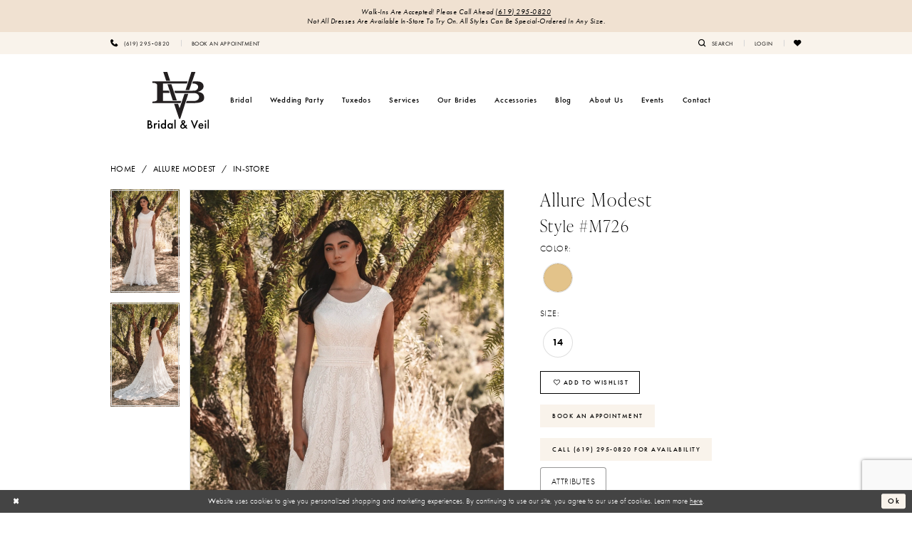

--- FILE ---
content_type: text/html; charset=utf-8
request_url: https://www.google.com/recaptcha/api2/anchor?ar=1&k=6Lcj_zIaAAAAAEPaGR6WdvVAhU7h1T3sbNdPWs4X&co=aHR0cHM6Ly93d3cuYnJpZGVhbWVyaWNhLmNvbTo0NDM.&hl=en&v=N67nZn4AqZkNcbeMu4prBgzg&size=invisible&anchor-ms=20000&execute-ms=30000&cb=7spdvgpdutr3
body_size: 48731
content:
<!DOCTYPE HTML><html dir="ltr" lang="en"><head><meta http-equiv="Content-Type" content="text/html; charset=UTF-8">
<meta http-equiv="X-UA-Compatible" content="IE=edge">
<title>reCAPTCHA</title>
<style type="text/css">
/* cyrillic-ext */
@font-face {
  font-family: 'Roboto';
  font-style: normal;
  font-weight: 400;
  font-stretch: 100%;
  src: url(//fonts.gstatic.com/s/roboto/v48/KFO7CnqEu92Fr1ME7kSn66aGLdTylUAMa3GUBHMdazTgWw.woff2) format('woff2');
  unicode-range: U+0460-052F, U+1C80-1C8A, U+20B4, U+2DE0-2DFF, U+A640-A69F, U+FE2E-FE2F;
}
/* cyrillic */
@font-face {
  font-family: 'Roboto';
  font-style: normal;
  font-weight: 400;
  font-stretch: 100%;
  src: url(//fonts.gstatic.com/s/roboto/v48/KFO7CnqEu92Fr1ME7kSn66aGLdTylUAMa3iUBHMdazTgWw.woff2) format('woff2');
  unicode-range: U+0301, U+0400-045F, U+0490-0491, U+04B0-04B1, U+2116;
}
/* greek-ext */
@font-face {
  font-family: 'Roboto';
  font-style: normal;
  font-weight: 400;
  font-stretch: 100%;
  src: url(//fonts.gstatic.com/s/roboto/v48/KFO7CnqEu92Fr1ME7kSn66aGLdTylUAMa3CUBHMdazTgWw.woff2) format('woff2');
  unicode-range: U+1F00-1FFF;
}
/* greek */
@font-face {
  font-family: 'Roboto';
  font-style: normal;
  font-weight: 400;
  font-stretch: 100%;
  src: url(//fonts.gstatic.com/s/roboto/v48/KFO7CnqEu92Fr1ME7kSn66aGLdTylUAMa3-UBHMdazTgWw.woff2) format('woff2');
  unicode-range: U+0370-0377, U+037A-037F, U+0384-038A, U+038C, U+038E-03A1, U+03A3-03FF;
}
/* math */
@font-face {
  font-family: 'Roboto';
  font-style: normal;
  font-weight: 400;
  font-stretch: 100%;
  src: url(//fonts.gstatic.com/s/roboto/v48/KFO7CnqEu92Fr1ME7kSn66aGLdTylUAMawCUBHMdazTgWw.woff2) format('woff2');
  unicode-range: U+0302-0303, U+0305, U+0307-0308, U+0310, U+0312, U+0315, U+031A, U+0326-0327, U+032C, U+032F-0330, U+0332-0333, U+0338, U+033A, U+0346, U+034D, U+0391-03A1, U+03A3-03A9, U+03B1-03C9, U+03D1, U+03D5-03D6, U+03F0-03F1, U+03F4-03F5, U+2016-2017, U+2034-2038, U+203C, U+2040, U+2043, U+2047, U+2050, U+2057, U+205F, U+2070-2071, U+2074-208E, U+2090-209C, U+20D0-20DC, U+20E1, U+20E5-20EF, U+2100-2112, U+2114-2115, U+2117-2121, U+2123-214F, U+2190, U+2192, U+2194-21AE, U+21B0-21E5, U+21F1-21F2, U+21F4-2211, U+2213-2214, U+2216-22FF, U+2308-230B, U+2310, U+2319, U+231C-2321, U+2336-237A, U+237C, U+2395, U+239B-23B7, U+23D0, U+23DC-23E1, U+2474-2475, U+25AF, U+25B3, U+25B7, U+25BD, U+25C1, U+25CA, U+25CC, U+25FB, U+266D-266F, U+27C0-27FF, U+2900-2AFF, U+2B0E-2B11, U+2B30-2B4C, U+2BFE, U+3030, U+FF5B, U+FF5D, U+1D400-1D7FF, U+1EE00-1EEFF;
}
/* symbols */
@font-face {
  font-family: 'Roboto';
  font-style: normal;
  font-weight: 400;
  font-stretch: 100%;
  src: url(//fonts.gstatic.com/s/roboto/v48/KFO7CnqEu92Fr1ME7kSn66aGLdTylUAMaxKUBHMdazTgWw.woff2) format('woff2');
  unicode-range: U+0001-000C, U+000E-001F, U+007F-009F, U+20DD-20E0, U+20E2-20E4, U+2150-218F, U+2190, U+2192, U+2194-2199, U+21AF, U+21E6-21F0, U+21F3, U+2218-2219, U+2299, U+22C4-22C6, U+2300-243F, U+2440-244A, U+2460-24FF, U+25A0-27BF, U+2800-28FF, U+2921-2922, U+2981, U+29BF, U+29EB, U+2B00-2BFF, U+4DC0-4DFF, U+FFF9-FFFB, U+10140-1018E, U+10190-1019C, U+101A0, U+101D0-101FD, U+102E0-102FB, U+10E60-10E7E, U+1D2C0-1D2D3, U+1D2E0-1D37F, U+1F000-1F0FF, U+1F100-1F1AD, U+1F1E6-1F1FF, U+1F30D-1F30F, U+1F315, U+1F31C, U+1F31E, U+1F320-1F32C, U+1F336, U+1F378, U+1F37D, U+1F382, U+1F393-1F39F, U+1F3A7-1F3A8, U+1F3AC-1F3AF, U+1F3C2, U+1F3C4-1F3C6, U+1F3CA-1F3CE, U+1F3D4-1F3E0, U+1F3ED, U+1F3F1-1F3F3, U+1F3F5-1F3F7, U+1F408, U+1F415, U+1F41F, U+1F426, U+1F43F, U+1F441-1F442, U+1F444, U+1F446-1F449, U+1F44C-1F44E, U+1F453, U+1F46A, U+1F47D, U+1F4A3, U+1F4B0, U+1F4B3, U+1F4B9, U+1F4BB, U+1F4BF, U+1F4C8-1F4CB, U+1F4D6, U+1F4DA, U+1F4DF, U+1F4E3-1F4E6, U+1F4EA-1F4ED, U+1F4F7, U+1F4F9-1F4FB, U+1F4FD-1F4FE, U+1F503, U+1F507-1F50B, U+1F50D, U+1F512-1F513, U+1F53E-1F54A, U+1F54F-1F5FA, U+1F610, U+1F650-1F67F, U+1F687, U+1F68D, U+1F691, U+1F694, U+1F698, U+1F6AD, U+1F6B2, U+1F6B9-1F6BA, U+1F6BC, U+1F6C6-1F6CF, U+1F6D3-1F6D7, U+1F6E0-1F6EA, U+1F6F0-1F6F3, U+1F6F7-1F6FC, U+1F700-1F7FF, U+1F800-1F80B, U+1F810-1F847, U+1F850-1F859, U+1F860-1F887, U+1F890-1F8AD, U+1F8B0-1F8BB, U+1F8C0-1F8C1, U+1F900-1F90B, U+1F93B, U+1F946, U+1F984, U+1F996, U+1F9E9, U+1FA00-1FA6F, U+1FA70-1FA7C, U+1FA80-1FA89, U+1FA8F-1FAC6, U+1FACE-1FADC, U+1FADF-1FAE9, U+1FAF0-1FAF8, U+1FB00-1FBFF;
}
/* vietnamese */
@font-face {
  font-family: 'Roboto';
  font-style: normal;
  font-weight: 400;
  font-stretch: 100%;
  src: url(//fonts.gstatic.com/s/roboto/v48/KFO7CnqEu92Fr1ME7kSn66aGLdTylUAMa3OUBHMdazTgWw.woff2) format('woff2');
  unicode-range: U+0102-0103, U+0110-0111, U+0128-0129, U+0168-0169, U+01A0-01A1, U+01AF-01B0, U+0300-0301, U+0303-0304, U+0308-0309, U+0323, U+0329, U+1EA0-1EF9, U+20AB;
}
/* latin-ext */
@font-face {
  font-family: 'Roboto';
  font-style: normal;
  font-weight: 400;
  font-stretch: 100%;
  src: url(//fonts.gstatic.com/s/roboto/v48/KFO7CnqEu92Fr1ME7kSn66aGLdTylUAMa3KUBHMdazTgWw.woff2) format('woff2');
  unicode-range: U+0100-02BA, U+02BD-02C5, U+02C7-02CC, U+02CE-02D7, U+02DD-02FF, U+0304, U+0308, U+0329, U+1D00-1DBF, U+1E00-1E9F, U+1EF2-1EFF, U+2020, U+20A0-20AB, U+20AD-20C0, U+2113, U+2C60-2C7F, U+A720-A7FF;
}
/* latin */
@font-face {
  font-family: 'Roboto';
  font-style: normal;
  font-weight: 400;
  font-stretch: 100%;
  src: url(//fonts.gstatic.com/s/roboto/v48/KFO7CnqEu92Fr1ME7kSn66aGLdTylUAMa3yUBHMdazQ.woff2) format('woff2');
  unicode-range: U+0000-00FF, U+0131, U+0152-0153, U+02BB-02BC, U+02C6, U+02DA, U+02DC, U+0304, U+0308, U+0329, U+2000-206F, U+20AC, U+2122, U+2191, U+2193, U+2212, U+2215, U+FEFF, U+FFFD;
}
/* cyrillic-ext */
@font-face {
  font-family: 'Roboto';
  font-style: normal;
  font-weight: 500;
  font-stretch: 100%;
  src: url(//fonts.gstatic.com/s/roboto/v48/KFO7CnqEu92Fr1ME7kSn66aGLdTylUAMa3GUBHMdazTgWw.woff2) format('woff2');
  unicode-range: U+0460-052F, U+1C80-1C8A, U+20B4, U+2DE0-2DFF, U+A640-A69F, U+FE2E-FE2F;
}
/* cyrillic */
@font-face {
  font-family: 'Roboto';
  font-style: normal;
  font-weight: 500;
  font-stretch: 100%;
  src: url(//fonts.gstatic.com/s/roboto/v48/KFO7CnqEu92Fr1ME7kSn66aGLdTylUAMa3iUBHMdazTgWw.woff2) format('woff2');
  unicode-range: U+0301, U+0400-045F, U+0490-0491, U+04B0-04B1, U+2116;
}
/* greek-ext */
@font-face {
  font-family: 'Roboto';
  font-style: normal;
  font-weight: 500;
  font-stretch: 100%;
  src: url(//fonts.gstatic.com/s/roboto/v48/KFO7CnqEu92Fr1ME7kSn66aGLdTylUAMa3CUBHMdazTgWw.woff2) format('woff2');
  unicode-range: U+1F00-1FFF;
}
/* greek */
@font-face {
  font-family: 'Roboto';
  font-style: normal;
  font-weight: 500;
  font-stretch: 100%;
  src: url(//fonts.gstatic.com/s/roboto/v48/KFO7CnqEu92Fr1ME7kSn66aGLdTylUAMa3-UBHMdazTgWw.woff2) format('woff2');
  unicode-range: U+0370-0377, U+037A-037F, U+0384-038A, U+038C, U+038E-03A1, U+03A3-03FF;
}
/* math */
@font-face {
  font-family: 'Roboto';
  font-style: normal;
  font-weight: 500;
  font-stretch: 100%;
  src: url(//fonts.gstatic.com/s/roboto/v48/KFO7CnqEu92Fr1ME7kSn66aGLdTylUAMawCUBHMdazTgWw.woff2) format('woff2');
  unicode-range: U+0302-0303, U+0305, U+0307-0308, U+0310, U+0312, U+0315, U+031A, U+0326-0327, U+032C, U+032F-0330, U+0332-0333, U+0338, U+033A, U+0346, U+034D, U+0391-03A1, U+03A3-03A9, U+03B1-03C9, U+03D1, U+03D5-03D6, U+03F0-03F1, U+03F4-03F5, U+2016-2017, U+2034-2038, U+203C, U+2040, U+2043, U+2047, U+2050, U+2057, U+205F, U+2070-2071, U+2074-208E, U+2090-209C, U+20D0-20DC, U+20E1, U+20E5-20EF, U+2100-2112, U+2114-2115, U+2117-2121, U+2123-214F, U+2190, U+2192, U+2194-21AE, U+21B0-21E5, U+21F1-21F2, U+21F4-2211, U+2213-2214, U+2216-22FF, U+2308-230B, U+2310, U+2319, U+231C-2321, U+2336-237A, U+237C, U+2395, U+239B-23B7, U+23D0, U+23DC-23E1, U+2474-2475, U+25AF, U+25B3, U+25B7, U+25BD, U+25C1, U+25CA, U+25CC, U+25FB, U+266D-266F, U+27C0-27FF, U+2900-2AFF, U+2B0E-2B11, U+2B30-2B4C, U+2BFE, U+3030, U+FF5B, U+FF5D, U+1D400-1D7FF, U+1EE00-1EEFF;
}
/* symbols */
@font-face {
  font-family: 'Roboto';
  font-style: normal;
  font-weight: 500;
  font-stretch: 100%;
  src: url(//fonts.gstatic.com/s/roboto/v48/KFO7CnqEu92Fr1ME7kSn66aGLdTylUAMaxKUBHMdazTgWw.woff2) format('woff2');
  unicode-range: U+0001-000C, U+000E-001F, U+007F-009F, U+20DD-20E0, U+20E2-20E4, U+2150-218F, U+2190, U+2192, U+2194-2199, U+21AF, U+21E6-21F0, U+21F3, U+2218-2219, U+2299, U+22C4-22C6, U+2300-243F, U+2440-244A, U+2460-24FF, U+25A0-27BF, U+2800-28FF, U+2921-2922, U+2981, U+29BF, U+29EB, U+2B00-2BFF, U+4DC0-4DFF, U+FFF9-FFFB, U+10140-1018E, U+10190-1019C, U+101A0, U+101D0-101FD, U+102E0-102FB, U+10E60-10E7E, U+1D2C0-1D2D3, U+1D2E0-1D37F, U+1F000-1F0FF, U+1F100-1F1AD, U+1F1E6-1F1FF, U+1F30D-1F30F, U+1F315, U+1F31C, U+1F31E, U+1F320-1F32C, U+1F336, U+1F378, U+1F37D, U+1F382, U+1F393-1F39F, U+1F3A7-1F3A8, U+1F3AC-1F3AF, U+1F3C2, U+1F3C4-1F3C6, U+1F3CA-1F3CE, U+1F3D4-1F3E0, U+1F3ED, U+1F3F1-1F3F3, U+1F3F5-1F3F7, U+1F408, U+1F415, U+1F41F, U+1F426, U+1F43F, U+1F441-1F442, U+1F444, U+1F446-1F449, U+1F44C-1F44E, U+1F453, U+1F46A, U+1F47D, U+1F4A3, U+1F4B0, U+1F4B3, U+1F4B9, U+1F4BB, U+1F4BF, U+1F4C8-1F4CB, U+1F4D6, U+1F4DA, U+1F4DF, U+1F4E3-1F4E6, U+1F4EA-1F4ED, U+1F4F7, U+1F4F9-1F4FB, U+1F4FD-1F4FE, U+1F503, U+1F507-1F50B, U+1F50D, U+1F512-1F513, U+1F53E-1F54A, U+1F54F-1F5FA, U+1F610, U+1F650-1F67F, U+1F687, U+1F68D, U+1F691, U+1F694, U+1F698, U+1F6AD, U+1F6B2, U+1F6B9-1F6BA, U+1F6BC, U+1F6C6-1F6CF, U+1F6D3-1F6D7, U+1F6E0-1F6EA, U+1F6F0-1F6F3, U+1F6F7-1F6FC, U+1F700-1F7FF, U+1F800-1F80B, U+1F810-1F847, U+1F850-1F859, U+1F860-1F887, U+1F890-1F8AD, U+1F8B0-1F8BB, U+1F8C0-1F8C1, U+1F900-1F90B, U+1F93B, U+1F946, U+1F984, U+1F996, U+1F9E9, U+1FA00-1FA6F, U+1FA70-1FA7C, U+1FA80-1FA89, U+1FA8F-1FAC6, U+1FACE-1FADC, U+1FADF-1FAE9, U+1FAF0-1FAF8, U+1FB00-1FBFF;
}
/* vietnamese */
@font-face {
  font-family: 'Roboto';
  font-style: normal;
  font-weight: 500;
  font-stretch: 100%;
  src: url(//fonts.gstatic.com/s/roboto/v48/KFO7CnqEu92Fr1ME7kSn66aGLdTylUAMa3OUBHMdazTgWw.woff2) format('woff2');
  unicode-range: U+0102-0103, U+0110-0111, U+0128-0129, U+0168-0169, U+01A0-01A1, U+01AF-01B0, U+0300-0301, U+0303-0304, U+0308-0309, U+0323, U+0329, U+1EA0-1EF9, U+20AB;
}
/* latin-ext */
@font-face {
  font-family: 'Roboto';
  font-style: normal;
  font-weight: 500;
  font-stretch: 100%;
  src: url(//fonts.gstatic.com/s/roboto/v48/KFO7CnqEu92Fr1ME7kSn66aGLdTylUAMa3KUBHMdazTgWw.woff2) format('woff2');
  unicode-range: U+0100-02BA, U+02BD-02C5, U+02C7-02CC, U+02CE-02D7, U+02DD-02FF, U+0304, U+0308, U+0329, U+1D00-1DBF, U+1E00-1E9F, U+1EF2-1EFF, U+2020, U+20A0-20AB, U+20AD-20C0, U+2113, U+2C60-2C7F, U+A720-A7FF;
}
/* latin */
@font-face {
  font-family: 'Roboto';
  font-style: normal;
  font-weight: 500;
  font-stretch: 100%;
  src: url(//fonts.gstatic.com/s/roboto/v48/KFO7CnqEu92Fr1ME7kSn66aGLdTylUAMa3yUBHMdazQ.woff2) format('woff2');
  unicode-range: U+0000-00FF, U+0131, U+0152-0153, U+02BB-02BC, U+02C6, U+02DA, U+02DC, U+0304, U+0308, U+0329, U+2000-206F, U+20AC, U+2122, U+2191, U+2193, U+2212, U+2215, U+FEFF, U+FFFD;
}
/* cyrillic-ext */
@font-face {
  font-family: 'Roboto';
  font-style: normal;
  font-weight: 900;
  font-stretch: 100%;
  src: url(//fonts.gstatic.com/s/roboto/v48/KFO7CnqEu92Fr1ME7kSn66aGLdTylUAMa3GUBHMdazTgWw.woff2) format('woff2');
  unicode-range: U+0460-052F, U+1C80-1C8A, U+20B4, U+2DE0-2DFF, U+A640-A69F, U+FE2E-FE2F;
}
/* cyrillic */
@font-face {
  font-family: 'Roboto';
  font-style: normal;
  font-weight: 900;
  font-stretch: 100%;
  src: url(//fonts.gstatic.com/s/roboto/v48/KFO7CnqEu92Fr1ME7kSn66aGLdTylUAMa3iUBHMdazTgWw.woff2) format('woff2');
  unicode-range: U+0301, U+0400-045F, U+0490-0491, U+04B0-04B1, U+2116;
}
/* greek-ext */
@font-face {
  font-family: 'Roboto';
  font-style: normal;
  font-weight: 900;
  font-stretch: 100%;
  src: url(//fonts.gstatic.com/s/roboto/v48/KFO7CnqEu92Fr1ME7kSn66aGLdTylUAMa3CUBHMdazTgWw.woff2) format('woff2');
  unicode-range: U+1F00-1FFF;
}
/* greek */
@font-face {
  font-family: 'Roboto';
  font-style: normal;
  font-weight: 900;
  font-stretch: 100%;
  src: url(//fonts.gstatic.com/s/roboto/v48/KFO7CnqEu92Fr1ME7kSn66aGLdTylUAMa3-UBHMdazTgWw.woff2) format('woff2');
  unicode-range: U+0370-0377, U+037A-037F, U+0384-038A, U+038C, U+038E-03A1, U+03A3-03FF;
}
/* math */
@font-face {
  font-family: 'Roboto';
  font-style: normal;
  font-weight: 900;
  font-stretch: 100%;
  src: url(//fonts.gstatic.com/s/roboto/v48/KFO7CnqEu92Fr1ME7kSn66aGLdTylUAMawCUBHMdazTgWw.woff2) format('woff2');
  unicode-range: U+0302-0303, U+0305, U+0307-0308, U+0310, U+0312, U+0315, U+031A, U+0326-0327, U+032C, U+032F-0330, U+0332-0333, U+0338, U+033A, U+0346, U+034D, U+0391-03A1, U+03A3-03A9, U+03B1-03C9, U+03D1, U+03D5-03D6, U+03F0-03F1, U+03F4-03F5, U+2016-2017, U+2034-2038, U+203C, U+2040, U+2043, U+2047, U+2050, U+2057, U+205F, U+2070-2071, U+2074-208E, U+2090-209C, U+20D0-20DC, U+20E1, U+20E5-20EF, U+2100-2112, U+2114-2115, U+2117-2121, U+2123-214F, U+2190, U+2192, U+2194-21AE, U+21B0-21E5, U+21F1-21F2, U+21F4-2211, U+2213-2214, U+2216-22FF, U+2308-230B, U+2310, U+2319, U+231C-2321, U+2336-237A, U+237C, U+2395, U+239B-23B7, U+23D0, U+23DC-23E1, U+2474-2475, U+25AF, U+25B3, U+25B7, U+25BD, U+25C1, U+25CA, U+25CC, U+25FB, U+266D-266F, U+27C0-27FF, U+2900-2AFF, U+2B0E-2B11, U+2B30-2B4C, U+2BFE, U+3030, U+FF5B, U+FF5D, U+1D400-1D7FF, U+1EE00-1EEFF;
}
/* symbols */
@font-face {
  font-family: 'Roboto';
  font-style: normal;
  font-weight: 900;
  font-stretch: 100%;
  src: url(//fonts.gstatic.com/s/roboto/v48/KFO7CnqEu92Fr1ME7kSn66aGLdTylUAMaxKUBHMdazTgWw.woff2) format('woff2');
  unicode-range: U+0001-000C, U+000E-001F, U+007F-009F, U+20DD-20E0, U+20E2-20E4, U+2150-218F, U+2190, U+2192, U+2194-2199, U+21AF, U+21E6-21F0, U+21F3, U+2218-2219, U+2299, U+22C4-22C6, U+2300-243F, U+2440-244A, U+2460-24FF, U+25A0-27BF, U+2800-28FF, U+2921-2922, U+2981, U+29BF, U+29EB, U+2B00-2BFF, U+4DC0-4DFF, U+FFF9-FFFB, U+10140-1018E, U+10190-1019C, U+101A0, U+101D0-101FD, U+102E0-102FB, U+10E60-10E7E, U+1D2C0-1D2D3, U+1D2E0-1D37F, U+1F000-1F0FF, U+1F100-1F1AD, U+1F1E6-1F1FF, U+1F30D-1F30F, U+1F315, U+1F31C, U+1F31E, U+1F320-1F32C, U+1F336, U+1F378, U+1F37D, U+1F382, U+1F393-1F39F, U+1F3A7-1F3A8, U+1F3AC-1F3AF, U+1F3C2, U+1F3C4-1F3C6, U+1F3CA-1F3CE, U+1F3D4-1F3E0, U+1F3ED, U+1F3F1-1F3F3, U+1F3F5-1F3F7, U+1F408, U+1F415, U+1F41F, U+1F426, U+1F43F, U+1F441-1F442, U+1F444, U+1F446-1F449, U+1F44C-1F44E, U+1F453, U+1F46A, U+1F47D, U+1F4A3, U+1F4B0, U+1F4B3, U+1F4B9, U+1F4BB, U+1F4BF, U+1F4C8-1F4CB, U+1F4D6, U+1F4DA, U+1F4DF, U+1F4E3-1F4E6, U+1F4EA-1F4ED, U+1F4F7, U+1F4F9-1F4FB, U+1F4FD-1F4FE, U+1F503, U+1F507-1F50B, U+1F50D, U+1F512-1F513, U+1F53E-1F54A, U+1F54F-1F5FA, U+1F610, U+1F650-1F67F, U+1F687, U+1F68D, U+1F691, U+1F694, U+1F698, U+1F6AD, U+1F6B2, U+1F6B9-1F6BA, U+1F6BC, U+1F6C6-1F6CF, U+1F6D3-1F6D7, U+1F6E0-1F6EA, U+1F6F0-1F6F3, U+1F6F7-1F6FC, U+1F700-1F7FF, U+1F800-1F80B, U+1F810-1F847, U+1F850-1F859, U+1F860-1F887, U+1F890-1F8AD, U+1F8B0-1F8BB, U+1F8C0-1F8C1, U+1F900-1F90B, U+1F93B, U+1F946, U+1F984, U+1F996, U+1F9E9, U+1FA00-1FA6F, U+1FA70-1FA7C, U+1FA80-1FA89, U+1FA8F-1FAC6, U+1FACE-1FADC, U+1FADF-1FAE9, U+1FAF0-1FAF8, U+1FB00-1FBFF;
}
/* vietnamese */
@font-face {
  font-family: 'Roboto';
  font-style: normal;
  font-weight: 900;
  font-stretch: 100%;
  src: url(//fonts.gstatic.com/s/roboto/v48/KFO7CnqEu92Fr1ME7kSn66aGLdTylUAMa3OUBHMdazTgWw.woff2) format('woff2');
  unicode-range: U+0102-0103, U+0110-0111, U+0128-0129, U+0168-0169, U+01A0-01A1, U+01AF-01B0, U+0300-0301, U+0303-0304, U+0308-0309, U+0323, U+0329, U+1EA0-1EF9, U+20AB;
}
/* latin-ext */
@font-face {
  font-family: 'Roboto';
  font-style: normal;
  font-weight: 900;
  font-stretch: 100%;
  src: url(//fonts.gstatic.com/s/roboto/v48/KFO7CnqEu92Fr1ME7kSn66aGLdTylUAMa3KUBHMdazTgWw.woff2) format('woff2');
  unicode-range: U+0100-02BA, U+02BD-02C5, U+02C7-02CC, U+02CE-02D7, U+02DD-02FF, U+0304, U+0308, U+0329, U+1D00-1DBF, U+1E00-1E9F, U+1EF2-1EFF, U+2020, U+20A0-20AB, U+20AD-20C0, U+2113, U+2C60-2C7F, U+A720-A7FF;
}
/* latin */
@font-face {
  font-family: 'Roboto';
  font-style: normal;
  font-weight: 900;
  font-stretch: 100%;
  src: url(//fonts.gstatic.com/s/roboto/v48/KFO7CnqEu92Fr1ME7kSn66aGLdTylUAMa3yUBHMdazQ.woff2) format('woff2');
  unicode-range: U+0000-00FF, U+0131, U+0152-0153, U+02BB-02BC, U+02C6, U+02DA, U+02DC, U+0304, U+0308, U+0329, U+2000-206F, U+20AC, U+2122, U+2191, U+2193, U+2212, U+2215, U+FEFF, U+FFFD;
}

</style>
<link rel="stylesheet" type="text/css" href="https://www.gstatic.com/recaptcha/releases/N67nZn4AqZkNcbeMu4prBgzg/styles__ltr.css">
<script nonce="v0ZoJEx4GIlpmFzlDV0ndw" type="text/javascript">window['__recaptcha_api'] = 'https://www.google.com/recaptcha/api2/';</script>
<script type="text/javascript" src="https://www.gstatic.com/recaptcha/releases/N67nZn4AqZkNcbeMu4prBgzg/recaptcha__en.js" nonce="v0ZoJEx4GIlpmFzlDV0ndw">
      
    </script></head>
<body><div id="rc-anchor-alert" class="rc-anchor-alert"></div>
<input type="hidden" id="recaptcha-token" value="[base64]">
<script type="text/javascript" nonce="v0ZoJEx4GIlpmFzlDV0ndw">
      recaptcha.anchor.Main.init("[\x22ainput\x22,[\x22bgdata\x22,\x22\x22,\[base64]/[base64]/[base64]/bC5sW25dLmNvbmNhdChTKTpsLmxbbl09SksoUyxsKTtlbHNle2lmKGwuSTcmJm4hPTI4MylyZXR1cm47bj09MzMzfHxuPT00MTB8fG49PTI0OHx8bj09NDEyfHxuPT0yMDF8fG49PTE3N3x8bj09MjczfHxuPT0xMjJ8fG49PTUxfHxuPT0yOTc/[base64]/[base64]/[base64]/[base64]/[base64]/MjU1Okc/[base64]/[base64]/bmV3IEVbVl0oTVswXSk6eT09Mj9uZXcgRVtWXShNWzBdLE1bMV0pOnk9PTM/bmV3IEVbVl0oTVswXSxNWzFdLE1bMl0pOnk9PTQ/[base64]/ZnVuY3Rpb24oKXtyZXR1cm4gdGhpcy5BaSt3aW5kb3cucGVyZm9ybWFuY2Uubm93KCl9OmZ1bmN0aW9uKCl7cmV0dXJuK25ldyBEYXRlfSxPKS5LcT0oTy5kcj1mdW5jdGlvbihuLGwsUyxHKXtpZigoUz1tVihTKT09PSJhcnJheSI/[base64]/[base64]\\u003d\x22,\[base64]\\u003d\x22,\x22fcKxTMOGGMKrwpLCtMO5dFFQw4kKw5UKwqPCtErCksKJAMO9w6vDng4bwqFBwoNzwp1QwpbDulLDhl7CoXtgw6LCvcOFwr/Dl07CpMOfw6vDuV/CrzbCoynDhMOVQ0bDoDbDusOgwrbCm8KkPsKhb8K/AMOsD8Osw4TCoMOswpXCmn4ZMDQ9ZnBCTsK/GMOtw4fDrcOrwop4wq3DrWIVEcKORQxzO8OLdUhWw7YPwq8/[base64]/CmsOaUMK2wrbCqH/CsQcxwr0GwrwOw5lxOxXCsUEUwpbCn8KfcMKSI37Cg8KgwoAnw6zDryBFwq92DxjCp33CuSh8wo85wqJgw4h7VGLCmcK1w5ciQCJiTVoWWkJlV8OgYwwqw41Mw7vCmcOJwoRsFX1Cw60+CD57wq/DpcO2KW3Cj0l0K8KsV35IRcObw5rDvMOiwrsNNMKoalIeMsKadsO9wpYiXsK4YyXCrcK5wpDDksOuMsOnVyDDosKSw6fCrwrDlcKew7NGw64Qwo/DocKRw5kZCCEQTMKNw5A7w6HCqSc/wqAfXcOmw7EmwrIxGMOsR8KAw5LDtMKycMKCwpEfw6LDtcKFBgkHFcKdMCbCnMOIwplrw75LwokQwo7DoMOndcKqw47Cp8K/wpY/c2rDt8K5w5LCpcKwGjBIw5PDhcKhGXrCiMO5wojDrsONw7PCpsOBw7kMw4vCrMKcecOkRcOMBAPDmkPClsKrShXCh8OGwofDl8O3G0AdK3QLw49VwrR7w4xXwp5kMFPChEjDuiPCkGgHS8ObIRwjwoEjwqfDjTzClsOMwrBodcKTUSzDpiPChsKWZULCnW/CkxssScOeZyYNbmnDu8Okw6kVwqsbecOYw73Cs0/Dv8Owwp0HwrbCtFXDljdkQDrCsl8sQsKtDcKwD8OZcsKyOMKAZ2TDjMKpCcOAw6nDpMOtDcKFw4FAPmjCs2vDhw3CqcOHwrFENGfCgR/CunRIwo9VwqpVw4JkblZOwqwpG8O9w69xwpJtJ13CmcOqw6DDhsOgwpEkSSnDtDEOPMOASsOtw6UJwpbCl8OWO8OAw5rDnU7DiSHClGDCgmTDhcKgL1HDojpnAkrDgMOZwqfCpMKRwonCssO2wqjDuD1jSCx/wrvDsEtITm80FnAfZ8O7wr/[base64]/ChsO/w67Di8KMf8OjLWAqw5lTwqB3wptOw5PDp8KFLhrClMKtPXzCrWrCsB/Dh8O5w6HCuMOdVsOxUsOmw6hqAsOsZcODw74tQSXDiCDDocKgw5vDlFwNIsKMw4gHbVwjQiEBw7HCuxLChiYrLHTCrUTCp8KMw7bDhsKMw77DqGhnwqvDp1nDicOMwoTDpVxDw5UbJMKSw4jCmGUXwp/[base64]/[base64]/wpdGw7sRTHfCh8K7wq8Ywq9ZMmU0w5wxG8Ojw6PDmwlIGcOmc8KpGsKTw43Ds8OxPsKSIsKJw4jCjR7DnnTCkwTCmMKfwojCqMK9EXvDvnFxW8O/[base64]/Dl8O4DhUyb1kzHx5jGsODB0/DpzLDjHsnwrPDrFZfwphEwqfCtk3DqAVFCGjDvMO4ZlrDq3hewp7DuQfDmsO/XMOhbg9lw63CgXzCpEQDworCocOoccO9K8OMwo/DuMOKeVBhaHvCrMO1Nw/Ds8KDNcKeSMKKYQjCinVfwoTDvyHCvVDCoSIiw7bCkMKBwr7DpB10ZsKYwq8RLQFaw5hQw6M3GsOvw70owq85D3BzwrJhYMK4w7LDjcOAw5AAA8O4w5bDtMO+wpotQDvCgMKpacKFbT3Dqzofw7nCqmbDoFV2wqrClcKeBsKkLBjCrcKRwqY3KsKUw4/DiC0qwrQ4HMOIU8K1w73DmsOHa8KywpFdL8OoO8OcI11zwpHCvyrDrDjDg2/ChGbCrwVGZHYuXUhTworDv8OTw7dfS8K6JMKlw5fDhzbClcKJwrINNcK/[base64]/[base64]/woJyI0nDuntiwqs5JMKcFHd4w4HDqFzDssO2w4BYVcObw7bConNUwp5USMOuQQTCtGvCh0QDZlvCvMOgw5fCj2MsfTwLYMKGw6cww7FlwqDDoDQvejHDlxfCq8KYWTzCt8O0wpZxwos/woQXwpdnZ8KabE9OcsO/wqzCuGsew4PDqcOmwqRLcMKXIsKXw54kwovCtSHCn8KHw7bCh8OUwrF6w4TDp8KlMxpRw43Dn8Kaw5Y3D8OZSSkVw7kpdmHDhcOCw5ZVbcOkbixKw5nCuTdMOmN0KsO4wpbDjWNsw40vUcKzAcK/wr3DvlvCqgDCssO6WMOBHzXCn8Kawr7CoUUiwpBRw7c1MsKtwrx6dE7CiW0sSR1LT8KDw6bCpCZtS346woLCkMKmVsO6woPDi3/DslrCgMO8woocZT1fw7EEDMKiPcO6w7/DswgeLsOvwpVjZcK7wpzDsBrCti7Cu15ZQMK0wpRpwpgCwpsiLWPCkMKzTXUSSMKvDUd1wrkVTmTDkcKzwr8ES8OLwrURwr7Dr8Kww6g2w5HCqRPDj8OTwpIqw6rDusK+wpVOwp0/[base64]/Ds0jDpV9JwrvCsABoKTd8wpR/dCkNw7rCjnDDm8KJIcOzLMO+XcODw7LCk8KKIMOfwonCosOPasOswq3Du8KZc2fDqhHCuVHDsThAbDMEwoDDgBfCmsOswr3CqMORwoY8acKrwq49CGhfwrJVwod7wpLDonIDwqbClScPPMOfwrbCj8KCY3DDjsOnMsOiKMK/EDUNdUvCisKYWcKewqpMw7/CiCEewrgvw7nCmcKZV0Vvcj0mw6DDskHCm3PCtknDqMOYGcKDw4DDhQDDvcKUTjzDlzpAwpUbW8Kbw67DmcObAMKFwqrCqsKmXH3DhGLCgRXDoHXDoDQYw5AEX8ODYsKjw657JMKfwovCi8KYw6sLN1rDl8OJOHMaL8KMfsK+ZQ/CqTTCkMO9wqFaLx/CrVZowoQhSMOIMkEqwpnClcO+AcKRwpbCryNiD8KWfHYmUsKsQBDDusKAT1LDs8KKwqdtMsKVw7LDncOaMV8nJyHDoX0uZsKBQh/CpsO6w6zCgMOtFMKKw4UwTMKFDcOGcn0EWzbCtggcw5N3w4zClMODD8O6MMOVeTgpSDrCnX0ww7fCmTTDrCccDkgbw7omQMKfw4UAWx7Cp8O2XcKSdcOdPMK1TFRsQiHDqmnDrMOGesKERMO0w67CnQPCvsKRXgY9ImzCi8KPUwYWOEASG8Kaw5jDtTPCoT/DmzYawpMswpfDqy/CpjVLXMOfw5bDsGjDosK4DTLCuwk2wrjDnMO/wox9wqccQcOiw43DvsKoI219czHCtg03wo0DwrhgAsKPw6PDicOVw6Eow4ApQwQHTX7Co8KeDzLDh8Orc8KMcwzDnMKKw4zCr8KJaMOxwoAVEjEbwrfDhcOnX1bDvMOMw5rCkcOXwp4/GcK3S2MGDkRXLMOOe8KWbsKJZTnCqk/Cu8OEw4t+ax/DtMOEw5PDghhRYcOAwrdIw79Fw7UEwqrCn2ZUZjvDkUzDnMOGQ8OkwoFdwqLDncOZwrTDusO4FXlCflTDinAvwrnCuDV2P8O3RsKcwq/DssKiw6TDhcKZw6QSe8Oxw6HCmMK0U8Oiw5pCTcOgw67Cs8OvD8KTKirDigTDpsK3wpNYX0MgYcKtw5zCpMOGwrlTw7hcw4gOwq92wqcxwpxcFsKZM38Bw7HDm8KfwqDCo8OGR0A/w47CksKOw7YaSizCocKewpoyRsOmKhR+KMKmDjtuw5hTIsOySA4PYcKfwr14L8K6awnCsnk0w5JhwoPDvcOhw43CnV/[base64]/wqzCqUvDoMONJ8OuFC1TU8OCScK2w7bCv1fCqcKzFsOXw5/Du8KNw7VofFnDvsKLw6AMw4HDpcOfTMKcWcKnw47DpsOUwplrV8OuQMOGccOiw7tBw6x4HBtjcUjDlMK6FV7CvcO5w7BFwrLDgsOqcT/[base64]/w5nCncO5wrwXfcOKw4cgcTDCm8Kcw5Uzw4cFXMOJwo9zBsKNwrDChGvCkmLCh8OBw5JAWHg3w7pafMKjdV0owp5UPsKNwo/ChExhKMOEY8KRZ8KpNsOrPmrDtnXDjcOpUMK/D2dGw5xiBgnDucKpw7QSYsKFPsKHw7XDuCXCiynDrAhkJsKcfsKsw57DsTrCtw9zUSrDt0ELw4tswqpnwrfCtTPDg8OpKWTDpsOOwq9dQsKqwqjDuEjChcK+wqEHw6hARMK8CcOzJ8O5R8KkBMOjXkrCrW7CpcOZw6DCowLCuyUzw6RVLXrDj8Oxw6jDs8OccFHDih/[base64]/Ds0vCq8KsfcOHXFpgG21Pa8O4w7drwpFsc8Krwr3DrjYTHTcqw7DCkDktV2zCtSogw7TChTc7JcKARcKLw4TDilJDwqkiw6/[base64]/ClkLDl8Kfw5fDnSRhw7NVw7EZBcOGw4zDkF1mwqwpBDhnw5wpDMKzJx/DhTI6w7BCw7fCnk1HMBJcwqQND8OUQ0dkK8KNecOrZWZiwrzDk8KLwrtOfkPClzHClUjDj2UdCw/CrmnClsK1KMOYw6sbZzU3w64GODTCoB1gWGUuexkwWVgSwocSw6BSw7g8W8KAMsOmWX/[base64]/C0nDqlIgO1fCgsO4ZcOow7c7w6XCksOFw6HDh8KCJcOrwqYJw67CtD/ChsOgwq3DtMKLwrdMwpFfe1FKwqgNCsOwFMOHwokYw7zCnsO8w6oVERXCssKNw7vClwHDu8K/[base64]/[base64]/w50Jw7fDmCEPAsODw7XDnsKew7vDpMO/FsKWN8KDL8Oga8KsOsOWw4rDj8ONWcKDfUNswo3CtMKdR8KrA8ORXybDpErCs8K7wpLDh8OhZQlPwr3CrcO9w6N9wojCgcOwwqfClMK7JnjCk03ChEzCpHnCocK/bnXDrFsWbcOFw4QMbMOcRMO9w5Mhw43Dk3/DkxYiw6HCmsOaw4oQBsK3ID9EJMOJPUPCviXDiMKCWDsMVMKSRh8mwoZJbkHDoU02Hm3Cv8OkwoAvZ0LCj3/CqULCuSgUw49/[base64]/CkRnCkhgqSGjCg8OuwoTCqMKJRkTCm8ORYT8qO1Y8w5vCs8KETsKDFWvCm8OEGwtHeWAlw6ANbcKswo/Cn8OBwqdrUcK6EGoYwpvCqz5AMMKXw7PCmxMITDImw5fDrMObJMOFw4zCoQZVPcKZYnzDnE7DvmI4w6oMM8OuXsOOw4vClRXDo282PMO2wopnQsOzw4TDnsKVwqxBCXgRwqzDvsOJJCAsTCLCtTlcdsKZK8KqH3Frw6HDhS/DscKqY8OIBsOkIMOPVcKBdcOiwrxPwrBiLgfDhgIYMkLDgyXDuS8qwo8sFxhuVTMpNA3DrMONasOXNMK+w5/DsX/CvifDssOnwqrDh3F5w7/CgcOjw7kTJcKHNsOcwrTCpjrCsQ/DgG0pW8KySH/CowhtO8Kyw7FYw5p6acOwSig7w7LCtzFlJSwFw5/[base64]/ClykWQ8O0BcObwpZLW3FRwqsxcSXDoAHCpsOsw6jDocKfwrMswqFMw5VNXsOEwqwPwoTDsMKAw5ENw67DocKqS8O4a8OGG8OWOikJwpk1w5h/[base64]/[base64]/[base64]/wrDDm2/CpSrDu8KJZ8OQwpJTwpHDs2dzZQYJw6nCnDLDn8Kmw5vCpnYrw6wRwqJmN8OPw5XDl8OyUcOgwrZEw5Qhw4cxfhRJOknDjUvDoWjCtMOeNMKeWjAow600PsK2c1RAw4LDo8OHY1bDs8KyFUFCVcKRf8KJKknDlWMOw55oM3HDjxsPCHLCo8K1EsOrw6/Dkk4mw6IDw5wawonDpiRZwqXDscOnw550wq/DtMKkw6oVUsOKw5jDuDsqW8KyLsK6MAASw7RPVT3ChMOmY8KJw7ZLQcKNfVfDs1LDr8KWw5fCm8KYwpdxJMOof8K+wozDnMKww5hMw7/CuznChcKiwpksbDljIAsvwqPCssKfTcOuYsKuJhTCuX/CscOXw7wbwow3D8OzUyRiw6TCucOxQXVMZCLCkcKwDXnDhW5AYsO9QsK/VC0Ywq7DnsOpwozDogoiW8Ofw4HCmMOPw5cHw4lmw49Pwr7DkMOCWcK7MsOWw78Yw54PL8KtJ0QFw7rCkBExw5DCqxodwpDDln7CslAYw6jCkcKiwrBHFHDDocOmwoNcL8OReMO/w6scOMOHARYid1DCvcKgXsKaFMOPLitzAcOjCMK2aWZDEgLDhMOrw7ZgbcKDYk0WHk5Pw7jDqcOHD2DCmQvDljXDkwvCncK3wqEYBsO7wrrCqR/[base64]/[base64]/DucKwWsOMRMO0w7weL0PCuTXDvTNGOC1aXB9eEnUwwqkjw50LwozCi8K7KcKMw6jDsXhGHG8pe8K6fQTDgcKww6rCqsK8TVXCssOaFmjDssKqCF7DrRxJw5nCm3dmw67DvmpBKknDn8O+QkwrUT9iwr3DontOKQBmw4BANcOcwokuVcKjw5sDw4AgA8OKwo/Du10iwrvDsizCqsOma3vDjsKTfMOEY8KXwoLDlcKoFX0XwofDq1duG8Kow605TGDCkDIBw54SJnIUwqfCiFVHw7TDscOuV8K8wrnDnCnDoHAww57DlTt1ciMCOl7DhDojB8OLXDPDlsO4wrpISQdXwp4hwogvDmTCisKmY3pOSl4ewojCrsOpEDfCtSPDun4/RcOJWMK7wpowwqPDhcOsw5fCgcKFw7UdN8KPwpp0HsK4w6nCrmLCisOhwr3CnE5Tw5bChQrCmRvCm8KWXQnDrWRuw63Cny0Sw5nDosKzw7bDnTnCusO4w6JGwrzDq2/CpMKnDygiwp/DoGbDucKlIMKHOsOONz/CnWlDTsOMesOHDjzCrMOgw7Q1DDjDslUzesKZw6nDgsKkH8O/IsOlM8Kyw7LCnE7DvE/Dp8KFXsKcwqFJwrXDpBZpU0/CuxXCuXBwaFsnwqDDhF3CisK+DyPDmsKHTcKZdMKAXGfDj8KKwr7DsMKOJy/ClUTDkEEVw4/[base64]/w4srNcKwawzDoMOjXRPDrGPCsiLDkMKeV3Y3w4XDh8O+aATDt8K6bsKrw6A+X8ORw4c3ZmEgalQ/[base64]/VcK3wp3CgBZUX8OCRMOjwqfDt8KdTDjCj8KONMKcw4PDqFrCkDXDucOwAyAZw7jDhcOzQn4wwoVDwpQrOsOVwrFCNsKuwozDq2/CiRceGMKmw6DDvQt0wrzCqx9VwpAWw4AqwrU4FnPCjEbCpWXDs8OxScOPQcKiw63CncKAwpUUwrPCssKjF8OKw5dXw6h8TDk/[base64]/Dg8pBsONw45SOcOzwpHCkzPDlMOUaivDl37DjsKSF8Kgw5rDqMKzw4c0w5YFw6EAw6oVwr3Dr0dUw5fDpsOmdHl/w4orwqVEw4k0w6UvLsKIwoHDogtwGcKJIMO7w6vDkcOFZAvCnV3DmsKZBMK5IUDCscOHwp7CsMO0QHbDqW8SwqI9w6vCsFl0wrA+WA/DucKqLsOtw5nCrhQswoIjCTbCpgXCvCsrAsO6aTzCgiPDrGfDicK9bsK2VRvDpMOwIQwwWMKxQ1DChsKOaMOkTcOuw7N1UQLDhMKzIcOPEMODwo/[base64]/CrMKtBX3CgcK2TyobwrnDpHLCs8KNwrfDnhrCoAkPwoxuaMOqbwo/wqULYiLDn8K5wr5Qwospdy7DsENLwpEqwpPDsWrDp8KIw7VSLUPDsjvCp8KHOMKZw7spwrkaPcOOw5/Cr3jDnjbDj8O+ZcOGQFTDmQIoOcOiOg8bw6PCq8O/[base64]/w4pUwppvC0tjwqQLGwvDgl/Dmx08wppmw7jCgMKPeMKnESY3wr/ClMOwMF9xwqIswqtRUyXCrMOdwp8zHMKkwqXCk2dVaMOpwqzDoHpywr9wKcKeRSTCgF3DgMOuw7JHwqzCn8Kkw7nDosKeXEDCk8KjwpAya8OPwpLCgiEhwo0laDs+w4IDw4fDpMOPMDY/w4lgw77DgMK9AMKmw7h8w4pmIcKZwr8GwrnDjB56ADNtwrsbw7fDusK1wo/CkWgywoFrw4TDumnCvcOcwpE4cMKSCCTCpTICTEHCvcOPAsKUwpJ6ejbDll06WMKYw7bDucKewqjCmsKBwo7Ds8OWOCHDocKLc8KDw7XCj1xEUsOGw4jCgsO4w7jCkl/[base64]/DuUrCgG/[base64]/Di33Dt8OuT8O/WEZNIMOSwppaT8KkBcOTwpwoH8KtwqzDo8KIwrYAeC0HcF99wqbDphVZOMKsWg7Dq8OeQQvDjwHCmMKzw6Mxw4jCksOVwrMJX8K8w4s/wpfCk2LCoMO2woo1Q8KYeAzDgcKWFwdjw7oWYXPClcOIw4jDqsO6wpAuTMKhFQUjw4gPwpRWwoHCkWEEMMO4wozDusO4w4XCvsKUwpXCtCwcwr/ChsO6w7RnAMKWwot9w4jDgFDCscKHwqbCp1Eww6htwofCvjPCt8Kgwq5BdsOjw6HDgcOibV/[base64]/[base64]/[base64]/Cj8OtPEw4w6jChsOzT1jDnlExwo7ClsKZwqPDsFchwqsKC2/CucK6wpZdwqBRwp86wqvCoTLDqsOWXgjDvHgQNhvDpcOQw4/CpMK2a1N/w7zDi8OdwpE9w4Qjw75IZSLDvlLDnsKBwrnDkMK8w7Eew6/CkWvDug8Bw5XDisKWc2d+woMWwrfCqT0SMsOoDsOvCMODE8KzwpXDmyPDosKyw7rCrlMKBsO8PcO7FDDDjVh6OMKIVsK4w6bDl3ZCBTTDr8KywoHDv8KCwrgNOQDDjCbCu38kYk19wpkLOsOVw67CqMK/wr/[base64]/ClE4dG8KORDnDgsKzKsK8w53Csysue8KqHHrChXvDoCI4w48zwr/CqyXCgnDDolXCnRFaTcOwdsKOIMOjQ0HDj8OzwoR6w5nDicKBw4/[base64]/CgRlYTjQWeFXCsRbCrx/DmDVAGMOTwrRbw6DDlXrCpcKNwrXDscKWT0nCvsKhwowow67CpcKVwr8tW8OMRcOQworCoMO0wohBw4QfOsKXwoLCm8OQIMK5w6gvMsKmwolUZQLDri/[base64]/Cm8Kbwoc9w4EEwrwGMcOJwr0Mw6Udw7vDslFFOcKJw4Ufw5sAwqrCsB4yPGjCs8OfVypLw4nCoMOMwrbCsXDDt8KtEWAGYEYswroRwpPDpBTCsWJiwq1JZnPCicONRMOpfcKHwq3DqcKRwovCgw3Dgngmw7jDhsK1wqJYZcKzJUjCtMOhC1/[base64]/ChxnCmC3Dl8Owwot4KsOGbcKGf8ObwpEnwrpZw4YBw5ZKwoUGw5sKW2QZAsOHwqUNw5PDsBR0DT8ww6DCqF8Dw6Q7w4JMwoLClMOIw7/Cni56wpdLJMKpJMOdTsKsa8KTSUHChwtJbQZBwqTCpMOZI8OYKVfDgsKpRsOww5VOwpvCi1nDm8O8w5vCmgnCocOQwpLDnFnDsELDksOXw5LDo8K7JsO/PsOUw7pXfsKiw546wrXCg8OhUMOxwrzCkQ5fwqzCsko3w4cowofDjB5wwr3DocOxwq0HNsK7LMO3AwvDtj1VaD0bXsO7IMKkw5gIMUTDgBzCiEXDssOkwr7DsgMHwpnDhC3CugPCvMKkEcOjU8K9wofDosO9c8K/[base64]/[base64]/Cp8OCw5PCqsKSw556w5jCuVFUwprCmMKlw67Cp8Orw6bDqWUGwoBrw6nCm8OgwrnDrGzCmsO2w7RCNgITG1bDtGpgWxLDqjPDrxFbWcK3woHDm3bCpXFGNMKcw6VHNMOSQQLCiMOAw7h4CcOueRfCq8OGw7rDp8KWwrLDjCnCvFJFURMlwqXDrsK/D8KBSHdeI8O/w6lZw5rClsO/wobDqMOiwqXDr8KPSnfCpkEMwrdbwofChMKCX0bDvCMRw7cwwpvDvMKbw7bDh1lkwrrCnx5+wpA0EErDq8Kbw63ClcOfPxlTEUARwq/[base64]/wr0Vwpwpw741H8OOw4DCnMOyE8ObSEQbwoXCi8O9wojDvm3CgirDhsKAQ8O0JXcYw6LCt8KOw5kQEVdOwpzDng/CgsOaXcKOwqdue0/Dn2PDsz99woQUXzAlw48Ow7rDg8KcQGHCv0rDu8OhXRjCnynDucOKwptCwqLDtMOBKmTDl2s2FRvDqcKjwpvDhcOaw5l/R8OnQsKLwpI7CxgiIsOQw5g5woBiL0ESPxkRVsO5w5UpXQ49WmzDucK4IsOkwpPDokLDp8KafzTCtU/ChXNdVcOow6EQw4TCkMKZwoBUw4B6w4ILOH8ULHxfElDCq8K4aMKiVyw/UcOHwqAxWsOwwoZ9csKRADkWwoxJDcOMwrjCpcOuWhJ3wolWw7bCgBTCscKtw4N7JD3CtsKmw47CsC1vBcKAwq7DlBPDlMKAw5I8w7d9IFzCgMKEwo/DqWbCtMOCXsOLTlJswrfCqiUseSUYwpR7w57ClcKKw53Do8Omw6zCsGvCmMO3wqYbw4QXw45tG8KJw7DCrV3CiznCkxNYAMK9M8KxK3clw7I2UsOcwpYHwplfMsK2w7IEwqNyQcO5wqZZWMOuN8OWw4EewpQQNsOGwpRKNQlWXS5BwowROg3DgnxUwrrDhmvDnsKeYD/CmMKmwqjDmMOAwrQbw5F2CTASSi9RA8K6w6Rra1VRw6Z+BMK/wonDhMODQijDjMKPw59HKQTCkh4Owpxiwr59M8KZwpzCnTIUZ8OYw4k0w6DDiD3CicOBFMK7GsO2Il/Doy7ClMOUw6jCsBMgasKIw7vCiMOhFC/DpcOjw4wMwofDmMO9CMOnw47Cq8KAwqDCicOMw5jDr8OpVMOjw7DDuHdpMlXCm8K2w4TDt8KIADk7AMO7eUUew6Evw6LCiMONwq7Co3fCk0IWw5xuLMKXesOHUMKDwr4Mw6nDsUMVw6ZEw4PCrcKUw6cUw6pvwq/DusKDfy0owppVNcK6YsOZeMO9bC7DlCcvf8OTwqTCkMOJwp0sw5UGwpQjwqlPwrwGWX7DjSRBX3rCmsKCw6MFA8OBwpxWw4PCuSDCmz97w5bDrMK+wpgcw5Y+BsO1wo0fLX1MacO6YE/DuAjDqMK1woRGwoQ3wq7Ci3DDoSYAQBNBKsOqwr7CvsO8woYeW1Ukw70gCjTClnpCfVoJw6lfwpQFU8KlY8K6cEHDrsKIScKbX8KRbCzCmkpvKgs/wrRSwrQtIH49JXMPw7rDsMOxFsOLw4PDhsOELcKxwpbCiG8KfMKNw6c5wqstNUHDj3fDlMOHw5/[base64]/wqrDtU/DkcK4wrXCsQrCjCrDhQ8sw7fCvRZ/w5nCiE/[base64]/Dg8OXwqwNw5LCi1AQGgbDvB4oF0zDnj0Gw5YdKTjCusOfwpfCiTJaw4Bkw7nCncKiwoTCsmHCgMOjwoghwpjCiMONaMOCKj4ow65qAMKxVcKzXzxiWsKmwo3ChTfDnmx4w7FjDcKPw4DDr8Odw6hDacOlw7XCvkfCjFAsRHY/w4x/EEnCscKnw6Nsai5KXEIbwplkwqcFAcKGNx17w6EVw4ttdzrDj8K7wrlAw5jDpmMqTsKhSXtjWMOIw7fDrsKkDcKtG8OzbcKLw581Qlt+wowaIUrCnzPCosK+w4YTw4Yzw6ECBlHCosKFdlVgwojDqcOBwqUGwrPCjcOPwoxmLhguw4RBw5TCg8K3L8O8wop/dMK5w7dKPcOOw7RJMwPCq0vCvSvDgsKTTcKpw5vDmzFQw6U8w78Twrlvw51Cw7JmwpoTwozCjkPCrmPCskPCiwF/w4hPfcKew4FzJBUeByZewpBBwo4Xw7XCollAbMKJfcK0QsOqw6nDkWJfOsOZwonCm8KEw7PCu8Kww6/DuVsawr8MCwTCtcKEw7BbLcKXXmdJw7MpOsO0wr7Cln4mwqXCulfDmcOUw60cJzLDmcKPw70VWHPDvsOTHMOsYMK1w4cGw48SMlfDvcK1LsOIGsOFLiTDjwk4w77Cl8OKF1zCiVvCkQFpw57CtgwnBcOOMcOPwrjCulQCwpXDkU/DiX3Cp2/DlVnCuA7DrcK4wrsoV8K4UnjDvDbCkMOtecO2UXDDk1nCoz/DnxHCnMOHCXhsw7J1w4DDpsK7w4jDrH/[base64]/Ct8Kicy9jYMKsw44Iwq/Ck19OXMKYwpDCnsKgFGpxS8OSw7kHw57Co8K5GR3CvVrCm8Ojw4ovw6vCnMK3XsKHYhnDisOoT2/DjMOmw6zCvcKvwpcZw7nCusKbF8OwRsK4Ml/Dk8O3KcKRwq42JQRAw7HCg8OoJk1mGcO1w51Pwr/DvsOBd8Ocw7cMwocJYkUWw6lbwqc/[base64]/Cqk/DscOLC8OQwoFKwqvDjcO0wpQjw4XDrzIewqjCmjPDtz/Dn8OKwpw3UA7DqsK4w4PCkEjDicO+BcKEwrIICcOuIkXCpcKgwoPDtEXDvURVwp57TWQ9aRAkwoQAw5XDqW1LPsKUw5VgVMKnw6/CisOFwrHDjwBSwogpw6sCw59dUn7DuysXB8KOwqnDhxDDsUo+BWPDvMORLMOsw73Dm2jCpH9Ew4IwwqfDiSzDmCHDgMODT8O/[base64]/Dn8OUesKsw5TDg8Olw7jDj2xlOEzCv8OcUcKPwpAhJ3hqwq5VFXfCvcOew5zDu8KKP2fCnjzDuV/CmcO8w7wnTSHDhcOqw7JFw4TDoGIjIsKNw4cSMz/DimZmwp/CkcOCN8KmWMKfw6A5asO1w5jDpcO/wqFNYMKfwpPDvRZfU8OawojClFTCkcKdVH1rQMOeKsKNw6h7HMOWwossXSRiw7Q3wrcAw4HClyTDl8KZNHEtwosFwq44wosfwqN1FMK3V8KGacOew4oCw5Q/w7PDlGlwwoBbw4vCuC3CoCAecB1lwphVdMKDw6PCocO8wo/CvcKYw6MUw59fw4xsw5wKw5PCgEHCmsKHKcKsOFJvbMOywrliT8OEGgpeesKSbgHCrgkLwqJbFMKgKmLCsCfCtcKJJ8OKw4nDjVLDpwTDjwV1FMOww5vCg0JDf1PCgcKnOcKlw7oow4pVw6LCkMKoO2E/K0hzEcKiCcOeAMOGaMOjSGg6UTRMwostBcKoW8KURcOawp3ChsOSw5Mqw7nCsDc9w4U+w6rCk8KFbcKCE10kwoHCux0bIU5YRRc/w4EdacOow4vDghjDm1LCok4AKMOZC8Kqw7rClsKZUxPDg8K+AHzCh8O3PsOHAwIdZMOYwobDh8OuwrzCmk3CrMOkTMK0wrnDtsK/TsOfAMKsw5gNIDIawpPCnF/[base64]/wprDnkk/[base64]/[base64]/[base64]/DlcOBwoPDkC8CdMOofcKXcz9xTTnDmhjDk8OwwpPDgDE2w7fDgcK3XsKyGcOqBsKFwq/CoT3DjcOUwpEyw5pDwrfDrXjChhlrN8O2w7/DosK7w49MOcOXwpzDrMK3PE7DvkbDrAzDsQxScmHCmMKYw5RGf2jDo2koERo6w5Bww7nCj0t9KcOjwr9xZsKdOyAPw61/WcKTw4ZdwqlGZDlidsOYw6RaPnPCqcKlDsKpwro6AcO/w50rSWvDl0bCtBnDtBHDl0Jow5cCSsO8wog8w7ELakrCkcOUOsOMw6PDjVLDswR/w7nDm27Dp1vCt8OFw7DDqx4VZlXDmcKWwro6wrtGEcKCHWHCkMKkw7PDizMNHnfDtcO6w54jEVDCicODwqZRw5TDj8ORO1RqS8Khw7FzwqrDkcOUH8KWw53CnsKQw5Ngcndow4zCvyDCrMKgwoDCmcO/DsOawqPCgRtXw5bDsEgwwpPDjnxrwpJZwpjDpXEtwpIEw4LClcOaXjHDsx7Cri/[base64]/[base64]/[base64]/DvMOEw5zDmsKBwpdVwpXDg8OxTyA+wr3CtmbChMKTwrQlMcKRwonDssKNLCbDrsOAaSvChhw3woXCuyhAwpwTwpIWw7R/w4LDr8OTRMKow4tsMxtjcsKtw7Jyw5VNJgVLDlPDtVPCrXZRw4PDmWBQFH85w79Pw4nDq8O/K8KMw7HDpcK0BMOgOMOUwosOw5rCmVVWwqZywqh0FMOSwpPCmMOlbAbCgcOSwr4CJMO1wrDDlcKEL8OXw7duYw3CkF4cw7PCnArDnsOwJcOiHQ1/[base64]/[base64]/LMK8wpN+KsOZwofCo0XCmsOETMOoNX3DlD0xw5zCqULDvkoPw6dxZiN0exRjw4QMSgJsw4jDqR1VM8O2QcKiLSNxKDrDhcKlwr9Rwr3Drn1awo/CqixTNMKUTsO6SHrCskvDlcOpG8KIwqfCucKFGsKcb8OsLAshwrBQwqDCmXlXf8Ojw7NvwqzDhcOPGjLCnsKXwqxVESfCnAN/w7XDrHXCgMKnPcOlUsKcesO9L2LDhmM6SsKvYsObwpzDu2ZPbMOrwrRgOhLCn8OCw5XDv8K0JxVewpfCkVPDnjMMw5V7w4V/w6rCrwM/wp0lwqR8wqPCmcKNwpFaNxd1JSwRBHvCiWHCscObwrY/w5RRAMONwpl6QCVWw4I3w5TDtMKAwqFFAlbDsMK2BMOlbMKlw6DChMKqFGHDqC8FK8KYfMOlwofCuD0MPyI4M8OuQcKHAcKlw5hNwo/DjcOSJ33CpMKhwr1jwqpLw7rCgEg2w6U/[base64]/EwJow4fCqStvwo8FL8ObVsKiwqPCjH3CrcOCKcK7wqJ+dinDhcOqw54ww5E+w6jCs8OVbcKLfS1oQ8K8w6HCi8O8wqZCf8OWw6TCtcKiRUdneMKww6Iowo8tdcOWwoUpw6cPcsKTw6kSwpZpJsO/woQAw7bDvgDDs1/DvMKDw60ew77Dtw7Di0heQMK1w5dEw57Cr8K4w77CrHzDgcKhw655XjXCsMKaw5/CnVbCisOiwo/[base64]/wrV+wopDw7fCgsO/wpwtC1QUHsKmw71OccKkJcOvEz7Dnm0IwpfCuVnDhcKSbkLCosO8wr7Cr0kkwofChsKTYcOdwqPDpBM/KwnCuMKYw6XCvcK/CSpZbzk3csKiwpvCrsK/w4/[base64]/Ckj1HUQ91wrjCqSVBL3IjUcOEF8O6w7ERwpDDhwrDnEBNw63DpREnwo/CpA0BFcO5wodbw5LDocO9w4DDqMKuLsOpw6/Ds14Ew5N4w49kHcKFGcODwpYrf8KQwqEXw49CY8Ouw7t9RhDDk8OXwrIjw5InScKjIcOQwpTCj8ObRhtEXTvDsyDCiSnDnsKTZ8O7wpzCk8OmH0gvTAzDlSojER5cCMKbw7MYwq0/cWYeIsO8wpoLQsObwrNoQ8Kgw7A6w7TDiQ/CsQV2M8KKwpPCocKcw4/DoMOEw47DvcKcw7jCq8OEw5FEw6pADMOpfMKPwpNiwqbCml5RMWNKG8O+V2FtJ8KIbhPCrxQ+TXsIw57CusOCwqbDrcKWUsOOb8KJcHBewpRJwrHCg0s7YcKYc0DDhnHCmsKVOXbClcKzL8OOeiR9K8OzCcKIJTzDunZ7wpUdwrYgY8OAw7/ChsKXworCtsKSw7cLwrI5w4DCuUTDjsOgwqLDlkDCtsKowqhVYMKnCGzCl8OZUsOsMMKCwqnDoDjDrsK+dMKSBkYpw57DvMKWw5ZBJcKRw5vCvQPDq8KNGsKpw7Avw7XDrsO7w7/[base64]/wo/DjcK6ZmI8bMKIw6vCrF5bZXw2wo/DlcK+w7FMXRbCnsK/w63DgMKUw7bCj2ohwq1Fw5zDtjrDicOLOlpaInM7w6VXfMKww45RfXPDtcKRwobDiEsqEcKwPsKgw5Ejw7pHCMKQMWbDrjVVXcOPw4tCwr1BQTlIwpgcc3nCri7CncK+woZRDsKJdkTDg8OCwpHCvAnClcOLw5nCqcOdbsOTGhjCi8KPw7bChBktQUPDkm/CghPDkcK/fFNx\x22],null,[\x22conf\x22,null,\x226Lcj_zIaAAAAAEPaGR6WdvVAhU7h1T3sbNdPWs4X\x22,0,null,null,null,1,[21,125,63,73,95,87,41,43,42,83,102,105,109,121],[7059694,751],0,null,null,null,null,0,null,0,null,700,1,null,0,\[base64]/76lBhn6iwkZoQoZnOKMAhnM8xEZ\x22,0,0,null,null,1,null,0,0,null,null,null,0],\x22https://www.brideamerica.com:443\x22,null,[3,1,1],null,null,null,1,3600,[\x22https://www.google.com/intl/en/policies/privacy/\x22,\x22https://www.google.com/intl/en/policies/terms/\x22],\x22PUP+Mpl/IMnHatzsAzlITqKMMg6aUQptZuCWkiuY4cs\\u003d\x22,1,0,null,1,1770141634734,0,0,[56,160,171,8],null,[240,197,104,18,64],\x22RC-SKTfta-qmQBLSQ\x22,null,null,null,null,null,\x220dAFcWeA7QkSmafekhNO61C8MogughjdYhKi3KAAHF4XMAaCZOLednDD6xhi-VNKPOQcGs1_FSMTGMDCNDl3EQ3D40tQIBH17QtQ\x22,1770224434709]");
    </script></body></html>